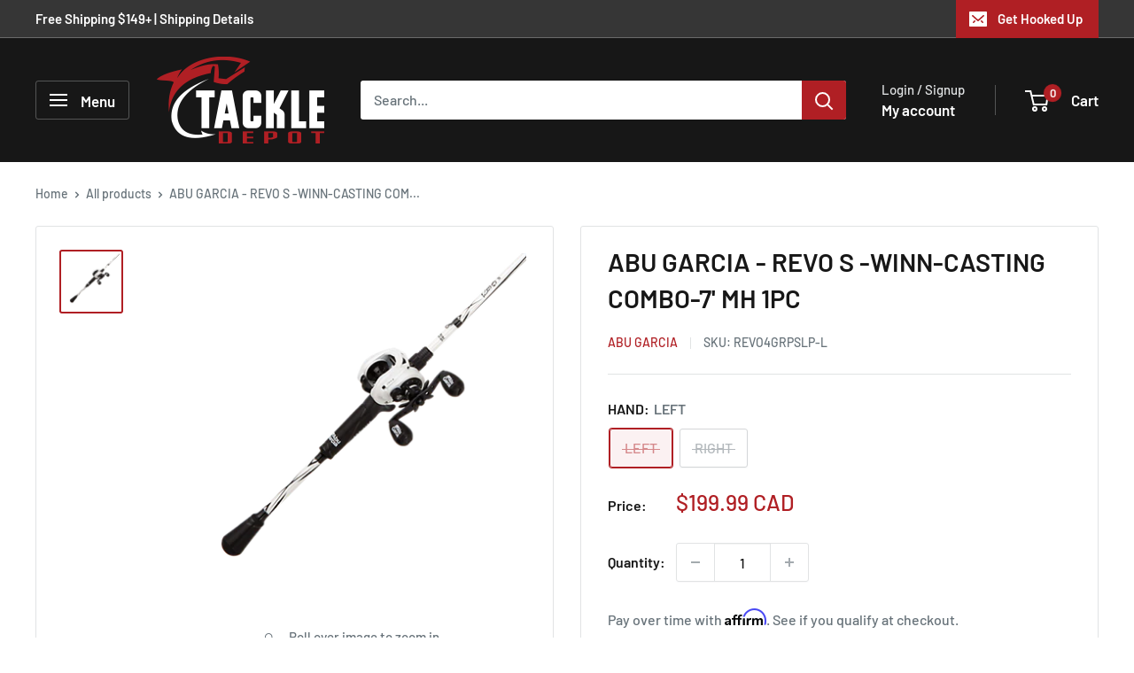

--- FILE ---
content_type: text/javascript; charset=utf-8
request_url: https://www.tackledepot.ca/products/abu-garcia-revo-s-winn-casting-combo-7-mh-1pc.js
body_size: 836
content:
{"id":4415009062979,"title":"ABU GARCIA - REVO S -WINN-CASTING COMBO-7' MH 1PC","handle":"abu-garcia-revo-s-winn-casting-combo-7-mh-1pc","description":"\u003cul\u003e\n\u003cli\u003eWinn® advanced polymer Dri-Tac grips\u003c\/li\u003e\n\u003cli\u003e8 stainless steel ball bearings + 1 roller bearing\u003c\/li\u003e\n\u003cli\u003eX2-Cräftic™ alloy frame\u003c\/li\u003e\n\u003cli\u003eCarbon Matrix™ drag system\u003c\/li\u003e\n\u003cli\u003eDuragear™ brass gear\u003c\/li\u003e\n\u003cli\u003eD2 Gear Design™\u003c\/li\u003e\n\u003cli\u003eDuraClutch™ design\u003c\/li\u003e\n\u003cli\u003eMagTrax™ brake system\u003c\/li\u003e\n\u003cli\u003e24 ton graphite\u003c\/li\u003e\n\u003cli\u003eStainless steel guides with zirconium coated inserts\u003c\/li\u003e\n\u003c\/ul\u003e\n\u003cspan\u003eIntroducing the limited edition Abu Garcia® Revo® S spinning and casting combos. Packed with iconic Abu Garcia features, we've added custom rod grips by Winn® for increased tackiness and a sure grip. Offered in a wide array of colors to appeal to any angler!\u003c\/span\u003e","published_at":"2021-06-29T20:29:48-04:00","created_at":"2020-03-18T22:20:27-04:00","vendor":"Abu Garcia","type":"COMBOS","tags":["1stGen","20 Tackle Discount","2024labourday","2024SummerBlowout","2025-20-OFF-SALE","2025AUGUSTMASTERZERO","2025MidSummerBlowout","ASR","buymoresavemore","Casting Combos","rodshippingfee","TDSHOW"],"price":19999,"price_min":19999,"price_max":19999,"available":false,"price_varies":false,"compare_at_price":null,"compare_at_price_min":0,"compare_at_price_max":0,"compare_at_price_varies":false,"variants":[{"id":31468657344579,"title":"LEFT","option1":"LEFT","option2":null,"option3":null,"sku":"REVO4GRPSLP-L","requires_shipping":true,"taxable":true,"featured_image":null,"available":false,"name":"ABU GARCIA - REVO S -WINN-CASTING COMBO-7' MH 1PC - LEFT","public_title":"LEFT","options":["LEFT"],"price":19999,"weight":1361,"compare_at_price":null,"inventory_management":"shopify","barcode":"036282967403","requires_selling_plan":false,"selling_plan_allocations":[]},{"id":31468657377347,"title":"RIGHT","option1":"RIGHT","option2":null,"option3":null,"sku":"REVO4GRPSLP\/701MHWT","requires_shipping":true,"taxable":true,"featured_image":null,"available":false,"name":"ABU GARCIA - REVO S -WINN-CASTING COMBO-7' MH 1PC - RIGHT","public_title":"RIGHT","options":["RIGHT"],"price":19999,"weight":1361,"compare_at_price":null,"inventory_management":"shopify","barcode":"036282967397","requires_selling_plan":false,"selling_plan_allocations":[]}],"images":["\/\/cdn.shopify.com\/s\/files\/1\/0233\/2708\/0512\/products\/1500027_White_IS_68ea3231-732b-4fc2-b926-63f7e9c8741a.png?v=1610265060"],"featured_image":"\/\/cdn.shopify.com\/s\/files\/1\/0233\/2708\/0512\/products\/1500027_White_IS_68ea3231-732b-4fc2-b926-63f7e9c8741a.png?v=1610265060","options":[{"name":"HAND","position":1,"values":["LEFT","RIGHT"]}],"url":"\/products\/abu-garcia-revo-s-winn-casting-combo-7-mh-1pc","media":[{"alt":null,"id":7406359543875,"position":1,"preview_image":{"aspect_ratio":1.0,"height":495,"width":495,"src":"https:\/\/cdn.shopify.com\/s\/files\/1\/0233\/2708\/0512\/products\/1500027_White_IS_68ea3231-732b-4fc2-b926-63f7e9c8741a.png?v=1610265060"},"aspect_ratio":1.0,"height":495,"media_type":"image","src":"https:\/\/cdn.shopify.com\/s\/files\/1\/0233\/2708\/0512\/products\/1500027_White_IS_68ea3231-732b-4fc2-b926-63f7e9c8741a.png?v=1610265060","width":495}],"requires_selling_plan":false,"selling_plan_groups":[]}

--- FILE ---
content_type: text/javascript
request_url: https://cdn.shopify.com/extensions/019ba11e-49f1-7d2b-b8c8-ab0f8bc4578b/onemobile-102/assets/index-Ci6kX6Pu.js
body_size: 477
content:
import{j as l,c as a,u as x,M as m}from"./classname-BsVMAArb.js";import{u,A as h}from"./index-BKIbRC0l.js";import"./blacklist-DrX0DeFz.js";import"./vendor-DeEHxs77.js";const j=({data:r})=>{const{background_color:e="#FFFFFF",text_color:t="#000000",content:c="",image_url:s=""}=r||{};return l.jsxs("div",{style:{"--block-campaign-background-color":e,"--block-campaign-text-color":t},className:a("relative","bg-[var(--block-campaign-background-color)] text-[var(--block-campaign-text-color)]","py-[2px] px-[4px] pl-[30px] text-[14px] font-medium text-center max-w-[300px] w-fit","min-h-[38px] flex items-center justify-center gap-[8px]"),children:[!!s&&l.jsx("div",{className:a("absolute w-[55px] h-[55px] p-[2px]","top-[50%] left-0 translate-x-[-50%] translate-y-[-50%]","bg-white rounded-full overflow-hidden","border-[4px] border-solid border-[var(--block-campaign-background-color)]"),children:l.jsx("img",{className:"w-full h-full object-cover",src:s,alt:"campaign-img"})}),l.jsx("div",{children:l.jsx("span",{className:a("text-[14px]"),children:c})})]})},v=({isFooter:r})=>{var p,i;const{data:e}=x({type:"downloadAppBlock"}),{data:t,isActivated:c}=u(),s=o=>window.open(o,"_blank"),d=(i=(p=e==null?void 0:e.qr_code)==null?void 0:p.replace(/\$w3\$/g,'"'))==null?void 0:i.replace(/<\?xml[^?]*\?>\s*/g,""),n=!!(e!=null&&e.show_app_rating_and_download)&&(e.app_rating||e.app_download);return l.jsxs("div",{className:a("relative flex flex-col-reverse justify-center items-center md:flex-row ","pt-[16px] gap-[24px] md:gap-[72px]","overflow-hidden max-w-[800px] mx-auto w-fit"),"data-om-version":m,children:[!r&&l.jsxs("div",{className:"relative w-[226px] h-[336px] min-w-[226px]",children:[(e==null?void 0:e.image_url)&&l.jsx("div",{className:"w-full h-full p-[4px] overflow-hidden rounded-t-[46px]",children:l.jsx("img",{className:"w-full h-full object-cover object-top",src:(e==null?void 0:e.image_url)||"",alt:"img"})}),l.jsx("div",{className:"w-full h-full absolute top-0 z-1",children:l.jsx("img",{className:"w-full h-full object-cover object-top",src:"https://static-mobile.onecommerce.io/storefront/bgIphone.png",alt:"img"})})]}),l.jsxs("div",{className:"flex flex-col flex-[1] items-center gap-[12px] text-center md:text-left md:items-stretch",children:[l.jsx("h3",{className:"text-[28px] font-bold m-0",children:e==null?void 0:e.title}),l.jsx("p",{className:"text-[16px] font-medium m-0",children:e==null?void 0:e.description}),n&&l.jsx(h,{rating:e.app_rating,download:e.app_download}),l.jsxs("div",{className:"flex items-center gap-[12px]",children:[d&&l.jsx("div",{className:"rounded-[6px] w-[120px] h-[120px] p-[4px] bg-white hidden md:flex justify-center items-center border border-solid border-[#e3e3e3] [&>*]:h-auto [&>*]:w-auto",dangerouslySetInnerHTML:{__html:d||""}}),l.jsxs("div",{className:"flex flex-row justify-center gap-[12px] md:flex-col md:justify-start",children:[l.jsx("div",{className:"w-[150px] h-[44px] cursor-pointer",onClick:()=>{var o;return s(((o=e==null?void 0:e.app_links)==null?void 0:o.android)||"")},children:l.jsx("img",{className:"w-full h-full object-cover object-center",src:"https://static-mobile.onecommerce.io/storefront/googlePlayDownload.jpg",alt:"android"})}),l.jsx("div",{className:"w-[150px] h-[44px] cursor-pointer",onClick:()=>{var o;return s(((o=e==null?void 0:e.app_links)==null?void 0:o.ios)||"")},children:l.jsx("img",{className:"w-full h-full object-cover object-center",src:"https://static-mobile.onecommerce.io/storefront/appStoreDownload.jpg",alt:"ios"})})]})]})]}),!!c&&(t==null?void 0:t.embedded_download_block)&&l.jsx("div",{className:a("flex md:absolute justify-end w-full","right-[0px] top-[10px]"),children:l.jsx(j,{data:t==null?void 0:t.embedded_download_block})})]})};export{v as default};
